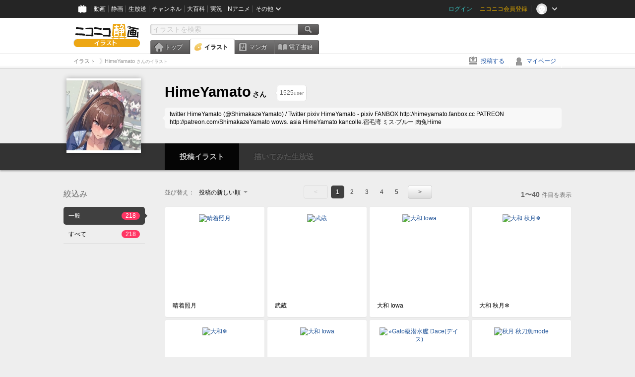

--- FILE ---
content_type: text/html; charset=UTF-8
request_url: https://ext.seiga.nicovideo.jp/user/illust/89208822
body_size: 6796
content:
<!DOCTYPE html>
<!--[if IE 7 ]>    <html lang="ja" class="ie7 ielte8 ielte9"> <![endif]-->
<!--[if IE 8 ]>    <html lang="ja" class="ie8 ielte8 ielte9"> <![endif]-->
<!--[if IE 9 ]>    <html lang="ja" class="ie9 ielte9"> <![endif]-->
<!--[if lt IE 9]>  <script src="/js/lib/html5shiv.js"></script> <![endif]-->
<!--[if !(IE)]><!--> <html lang="ja" xmlns:og="http://ogp.me/ns#" xmlns:mixi="http://mixi-platform.com/ns#"> <!--<![endif]-->

<head>
<meta http-equiv="X-UA-Compatible" content="IE=Edge,chrome=1"/>
<meta http-equiv="Content-Type" content="text/html; charset=utf-8">
<meta http-equiv="Content-Script-Type" content="text/javascript">
<meta http-equiv="Content-Style-Type" content="text/css">
<meta name="description" content="ニコニコ静画は、「イラスト」や「マンガ」を投稿したり、「電子書籍」を読んだりして楽しむことができるサイトです。">
<meta name="copyright" content="&copy; DWANGO Co., Ltd.">
<meta name="keywords" content="静画,ニコ静,ニコニコ画像,画像,ニコニコ静止画,静止画,コメント,スライドショー,イラスト,描いてみた,電子書籍,漫画">
<meta name="google-site-verification" content="X1ARxKsFZK8gXr39X1KnF8tzHbcCj5lVZ-jQB0VwS-I" />
<meta name="mixi-check-robots" content="noimage" />
<title>HimeYamato さんのイラスト一覧 - ニコニコ静画 (イラスト)</title>
<link rel="canonical" href="https://seiga.nicovideo.jp/user/illust/89208822" />
<link rel="shortcut icon" href="/favicon.ico">
<link rel="stylesheet" type="text/css" href="/css/common/common_l.css?gfuk3e">
<!--[if IE 7]>
<link rel="stylesheet" type="text/css" href="/css/manga/ie7.css">
<![endif]-->
<script src="/js/common.min.js?q0xrj7" type="text/javascript"></script>
<script src="/js/illust/common.min.js?jpmmug" type="text/javascript"></script>
<script src="/js/illust/list.min.js?jwixbo" type="text/javascript"></script>
<!-- Google Tag Manager -->
<script type="text/javascript">
(function(win) {
var window = win;
var userId = "";
var loginStatus = "not_login";
var memberStatus = null;
var data = {};
data.user = {
user_id: parseInt(userId, 10) || null,
login_status: loginStatus,
member_status: memberStatus
};
window.NicoGoogleTagManagerDataLayer = [];
window.NicoGoogleTagManagerDataLayer.push(data);
})(window);
</script>
<script>(function(w,d,s,l,i){w[l]=w[l]||[];w[l].push({'gtm.start':
new Date().getTime(),event:'gtm.js'});var f=d.getElementsByTagName(s)[0],
j=d.createElement(s),dl=l!='dataLayer'?'&l='+l:'';j.async=true;j.src=
'https://www.googletagmanager.com/gtm.js?id='+i+dl;f.parentNode.insertBefore(j,f);
})(window,document,'script','NicoGoogleTagManagerDataLayer','GTM-KXT7G5G');</script>
<!-- End Google Tag Manager -->    
<link rel="stylesheet" type="text/css" href="/css/illust/all_l.css?babgzv">
<script src="https://res.ads.nicovideo.jp/assets/js/ads2.js?ref=seiga" type="text/javascript"></script>
<link rel="stylesheet" type="text/css" href="/css/dist/app.min.css?p5xzmh">
<script type="text/javascript" src="/js/dist/app.bundle.js?r8dm5h"></script>
</head>

<body>
<div id="CommonHeader"></div>
<style>
#CommonHeader {
position: relative;
width: 100%;
min-height: 36px;
z-index: 100000;
margin: 0;
padding: 0;
background-color: #252525;
}
</style>
<script>
(function() {
var commonHeaderParams = {"frontendId":56,"site":"seiga","user":{"isLogin":false},"customization":{"size":{"maxWidth":"984px"},"helpLink":{"href":"https:\/\/qa.nicovideo.jp\/category\/show\/402"},"logoutNextUrl":"\/user\/illust\/89208822","nextUrl":"\/user\/illust\/89208822","mypageUrl":"\/my\/","userPanelServiceLinksLabel":"\u30cb\u30b3\u30cb\u30b3\u9759\u753b\u30e1\u30cb\u30e5\u30fc","userPanelLinks":[{"href":"\/my\/clip","label":"\u30af\u30ea\u30c3\u30d7\u3057\u305f\u30a4\u30e9\u30b9\u30c8"},{"href":"\/my\/personalize","label":"\u30a4\u30e9\u30b9\u30c8\u5b9a\u70b9\u89b3\u6e2c"},{"href":"\/my\/image","label":"\u6295\u7a3f\u30a4\u30e9\u30b9\u30c8"},{"href":"\/illust\/ranking\/","label":"\u30a4\u30e9\u30b9\u30c8\u30e9\u30f3\u30ad\u30f3\u30b0"},{"href":"\/manga\/my\/favorite","label":"\u304a\u6c17\u306b\u5165\u308a\u6f2b\u753b"},{"href":"\/manga\/create","label":"\u6295\u7a3f\u30de\u30f3\u30ac"},{"href":"\/manga\/my\/bought","label":"\u8cfc\u5165\u3057\u305f\u30de\u30f3\u30ac"},{"href":"\/manga\/ranking\/","label":"\u30de\u30f3\u30ac\u30e9\u30f3\u30ad\u30f3\u30b0"},{"href":"https:\/\/user.nicoebook.jp\/app\/n3\/my\/books","label":"\u8cfc\u5165\u3057\u305f\u66f8\u7c4d"}]}};
var commonHeaderCustomParams =  { customization: { userPanelServiceLinksLabel: 'イラストメニュー', userPanelLinks: [ { href: '/illust/ranking/', label: 'ランキング' }, { href: '/my/clip', label: 'クリップ' }, { href: '/my/personalize', label: '定点観測' }, { href: '/my/image', label: '投稿イラスト' } ] } } ;
if (commonHeaderCustomParams.customization) {
keys = ['userPanelLinks', 'userPanelServiceLinksLabel'];
keys.forEach(function(key) {
if (commonHeaderCustomParams.customization.hasOwnProperty(key)) {
commonHeaderParams.customization[key] = commonHeaderCustomParams.customization[key];
}
});
}
window.onCommonHeaderReady = function(commonHeader) {
window.commonHeader = commonHeader;
commonHeader.mount('#CommonHeader', commonHeaderParams);
commonHeader.on('commonHeader:fixedDisabledChanged', function(params) {
onChangeHeaderFixed(params.isFixedDisabled);
});
onChangeHeaderFixed(commonHeader.isFixedDisabled);
function onChangeHeaderFixed(isFixedDisabled) {
var bodyElement = document.querySelector('body');
if (bodyElement) {
isFixedDisabled ?
bodyElement.classList.add('nofix') : bodyElement.classList.remove('nofix');
}
}
};
})();
</script>
<script type="text/javascript" src="https://common-header.nimg.jp/3.1.4/pc/CommonHeaderLoader.min.js"></script>  <div id="wrapper">
<div id="header_block">
<div>
<div id="header" class="header_mode">
<div id="header_cnt" class="cfix">
<div id="logo" class="mt10">
<h1>
<a href="/illust/?track=home" >
<img src="/img/common/logo_illust.png" alt="ニコニコ静画&nbsp;イラスト">
</a>
</h1>
</div>
<div id="sg_menu_search">
<div id="sg_search_box">
<form id="head_search_form" action="search" method="get">
<input type="text" name="q" id="bar_search" placeholder="イラストを検索" class="search_form_text header_left edited" maxlength="510">
<input id="search_button" type="image" src="/img/common/header/btn_search.png" alt="検索">
</form>
</div>
</div>
<script type="text/javascript">
(function($,window,searchTarget){
$(function(){
search.init("search", searchTarget);
});
})
(jQuery,window,"illust");
</script>
<div id="ad_468_60">
<div id="ads_pc_seiga_header"></div>
</div>        <div id="sg_global_navi" class="cfix">
<ul id="sg_global_navi_main" data-active="illust">
<li><a class="sg_navi_top" href="/?track=global_navi_top">トップ</a></li>
<li><a class="sg_navi_illust" href="/illust/?track=global_navi_illust">イラスト</a></li>
<li><a class="sg_navi_manga" href="https://manga.nicovideo.jp//?track=global_navi_illust">マンガ</a></li>
<li><a class="sg_navi_book" href="https://bookwalker.jp/?adpcnt=2nFklU4o">電子書籍</a></li>
</ul>
<script>
(function($){
var active = $("#sg_global_navi_main").data("active");
if (active == 'shunga') {
active = 'illust';
} else if (active == 'my') {
active = 'top';
}
$("#sg_global_navi_main").find("li .sg_navi_"+active).addClass("active");
})
(jQuery)
</script>
</div>
</div>
<div class="sg_global_bar cfix">
<ul class="sg_pankuzu">
<li itemscope itemtype="http://data-vocabulary.org/Breadcrumb"><a href="/illust/" itemprop="url"><span itemprop="title">イラスト</span></a></li>
<li class="active" itemscope itemtype="http://data-vocabulary.org/Breadcrumb"><span itemprop="title">HimeYamato<span class="pankuzu_suffix">&nbsp;さんのイラスト</span></span></li>
</ul>
<ul id="sg_global_navi_sub">
<li><a class="sg_navi_create" href="/illust/create?track=global_navi_top">投稿する</a></li>
<li><a class="sg_navi_my" rel="nofollow" href="/my/?track=global_navi_top">マイページ</a></li>
</ul>
</div>
</div>
</div>    </div>

<!-- #list_head_bar -->
<section class="userlist_head_bar">
<div class="inner cfix">
<div class="inner_content">
<div class="user_info">
<div class="user_thum"><a href="https://www.nicovideo.jp/user/89208822"><img alt="HimeYamato" src="https://secure-dcdn.cdn.nimg.jp/nicoaccount/usericon/8920/89208822.jpg?1684299664"></a></div>
<h1><a href="https://www.nicovideo.jp/user/89208822"><span class="nickname">HimeYamato</span><span class="suffix">さん</span></a></h1>
<ul class="list_header_nav" id="ko_watchlist_header"
data-id="89208822" data-is_active="false" data-count="1525">
<li class="favorite message_target">
<span class="favorite_count"><strong data-bind="text: watchCount">1525</strong>user</span>
</li>
<li class="user_message"> twitter HimeYamato (@ShimakazeYamato) / Twitter pixiv HimeYamato - pixiv FANBOX  http://himeyamato.fanbox.cc PATREON  http://patreon.com/ShimakazeYamato wows. asia HimeYamato  kancolle.宿毛湾  ミス·ブルー  肉兔Hime </li>
</ul>
</div>
</div>
</div>
<div class="user_nav" data-target_id="89208822">
<ul>
<li class="illust"><a href="/user/illust/89208822" class="selected"><span class="span icon_user_illust"></span>投稿イラスト</a></li>
<li class="live"><a class="disable" target="_blank"><span class="span icon_user_live"></span>描いてみた生放送<span class="count" style="display:none">放送中！</span></a></li>
</ul>
</div>
</section>
<!--//#list_head_bar-->
<!-- #list_head_bar_min -->
<div class="list_head_bar_min_wrapper">
<section class="list_head_bar_min user">
<div class="inner">
<div class="user_thum"><a href="https://www.nicovideo.jp/user/89208822"><img alt="HimeYamato" src="https://secure-dcdn.cdn.nimg.jp/nicoaccount/usericon/8920/89208822.jpg?1684299664"></a></div>
<h1><a href="https://www.nicovideo.jp/user/89208822">HimeYamato<span class="suffix">さん</span></a></h1>
<ul class="list_header_nav" id="ko_watchlist_header_min">
<li class="favorite">
<a href="javascript:void(0);" class="btn favorite normal"
data-bind="css:{ active: isActive() }, attr:{ title: isActive()? 'フォローを解除':'' }, click: toggleState">
<span class="icon_watchlist_add"></span>
<span class="btn_text" data-bind="text: isActive()? 'フォロー済み':'フォローする'"></span>
</a>
<span class="favorite_count min"><strong data-bind="text: watchCount">0</strong>user</span>
</li>
</ul>
</div>
</section>
</div>
<!--//#list_head_bar-->

<!-- #content -->
<div id="content" class="list" data-view_mode="user_illust">

  <!-- #side -->
  <div id="side">
    <section class="refine">
      <h2>絞込み</h2>
      <ul class="refine_list">
        
  
  
<li>
  <a href="/user/illust/89208822" class="selected">
    <span class="target_name">一般</span>
    <span class="count ">218</span>
  </a>
</li>
        
  
        
<li>
  <a href="/user/illust/89208822?target=illust_all" class="">
    <span class="target_name">すべて</span>
    <span class="count ">218</span>
  </a>
</li>
      </ul>
    </section>

        <aside id="ads_pc_seiga_aside" class="ad" data-ads_scroll_following="true" style="z-index: -1;"></aside>
  </div>
  <!-- //#side -->

  <!-- #main -->
  <div id="main">

    
          <!-- .controll -->
      <div class="controll">
        <div class="sort"> 並び替え：
          <div class="sort_form">
            <div class="dummy"><span>投稿の新しい順</span></div>
            <select class="reload_onchange" basepath="/user/illust/89208822" queries=""><option value="image_created" selected="selected">投稿の新しい順</option><option value="image_created_a">投稿の古い順</option><option value="comment_count">コメントの多い順</option><option value="comment_count_a">コメントの少ない順</option><option value="image_view">閲覧数の多い順</option><option value="image_view_a">閲覧数の少ない順</option></select>
          </div>
        </div>
        <ul class="pager">
      <li class="prev disabled">&lt;</li>
  
            <li class="current_index">1</li>
                <li> <a href="/user/illust/89208822?page=2"> 2 </a> </li>
                <li> <a href="/user/illust/89208822?page=3"> 3 </a> </li>
                <li> <a href="/user/illust/89208822?page=4"> 4 </a> </li>
                <li> <a href="/user/illust/89208822?page=5"> 5 </a> </li>
      
      <li class="next"> <a href="/user/illust/89208822?page=2" rel="next"> &gt; </a> </li>
  </ul>        <p class="page_count"><strong>1〜40</strong>件目を表示</p>
      </div>
      <!-- //.controll -->

      <!-- .illust_list -->
      <div class="illust_list">
        <ul class="item_list autopagerize_page_element">
                      <li class="list_item no_trim"><a href="/seiga/im11730865"> <span class="thum"><img src="https://lohas.nicoseiga.jp//thumb/11730865qz?1767931323" alt="晴着照月"></span>
  <ul class="illust_info">
    <li class="title">晴着照月</li>
      </ul>
  <ul class="illust_count">
    <li class="view"><span class="icon_view"></span>1354</li>
    <li class="comment"><span class="icon_comment"></span>11</li>
    <li class="clip"><span class="icon_clip"></span>24</li>
  </ul>
</a></li>                      <li class="list_item no_trim"><a href="/seiga/im11726923"> <span class="thum"><img src="https://lohas.nicoseiga.jp//thumb/11726923qz?1767264354" alt="武蔵"></span>
  <ul class="illust_info">
    <li class="title">武蔵</li>
      </ul>
  <ul class="illust_count">
    <li class="view"><span class="icon_view"></span>1091</li>
    <li class="comment"><span class="icon_comment"></span>14</li>
    <li class="clip"><span class="icon_clip"></span>12</li>
  </ul>
</a></li>                      <li class="list_item no_trim"><a href="/seiga/im11725441"> <span class="thum"><img src="https://lohas.nicoseiga.jp//thumb/11725441qz?1767153556" alt="大和 Iowa"></span>
  <ul class="illust_info">
    <li class="title">大和 Iowa</li>
      </ul>
  <ul class="illust_count">
    <li class="view"><span class="icon_view"></span>980</li>
    <li class="comment"><span class="icon_comment"></span>10</li>
    <li class="clip"><span class="icon_clip"></span>13</li>
  </ul>
</a></li>                      <li class="list_item no_trim"><a href="/seiga/im11721210"> <span class="thum"><img src="https://lohas.nicoseiga.jp//thumb/11721210qz?1766573160" alt="大和 秋月❄️"></span>
  <ul class="illust_info">
    <li class="title">大和 秋月❄️</li>
      </ul>
  <ul class="illust_count">
    <li class="view"><span class="icon_view"></span>1038</li>
    <li class="comment"><span class="icon_comment"></span>8</li>
    <li class="clip"><span class="icon_clip"></span>13</li>
  </ul>
</a></li>                      <li class="list_item no_trim"><a href="/seiga/im11721028"> <span class="thum"><img src="https://lohas.nicoseiga.jp//thumb/11721028qz?1766553382" alt="大和❄️"></span>
  <ul class="illust_info">
    <li class="title">大和❄️</li>
      </ul>
  <ul class="illust_count">
    <li class="view"><span class="icon_view"></span>1279</li>
    <li class="comment"><span class="icon_comment"></span>11</li>
    <li class="clip"><span class="icon_clip"></span>12</li>
  </ul>
</a></li>                      <li class="list_item no_trim"><a href="/seiga/im11718648"> <span class="thum"><img src="https://lohas.nicoseiga.jp//thumb/11718648qz?1766205471" alt="大和 Iowa"></span>
  <ul class="illust_info">
    <li class="title">大和 Iowa</li>
      </ul>
  <ul class="illust_count">
    <li class="view"><span class="icon_view"></span>1063</li>
    <li class="comment"><span class="icon_comment"></span>17</li>
    <li class="clip"><span class="icon_clip"></span>13</li>
  </ul>
</a></li>                      <li class="list_item no_trim"><a href="/seiga/im11706598"> <span class="thum"><img src="https://lohas.nicoseiga.jp//thumb/11706598qz?1764301804" alt="⭐️Gato級潜水艦 Dace(デイス)"></span>
  <ul class="illust_info">
    <li class="title">⭐️Gato級潜水艦 Dace(デイス)</li>
      </ul>
  <ul class="illust_count">
    <li class="view"><span class="icon_view"></span>1488</li>
    <li class="comment"><span class="icon_comment"></span>13</li>
    <li class="clip"><span class="icon_clip"></span>18</li>
  </ul>
</a></li>                      <li class="list_item no_trim"><a href="/seiga/im11703076"> <span class="thum"><img src="https://lohas.nicoseiga.jp//thumb/11703076qz?1763696668" alt="秋月 秋刀魚mode"></span>
  <ul class="illust_info">
    <li class="title">秋月 秋刀魚mode</li>
      </ul>
  <ul class="illust_count">
    <li class="view"><span class="icon_view"></span>2140</li>
    <li class="comment"><span class="icon_comment"></span>19</li>
    <li class="clip"><span class="icon_clip"></span>29</li>
  </ul>
</a></li>                      <li class="list_item no_trim"><a href="/seiga/im11699883"> <span class="thum"><img src="https://lohas.nicoseiga.jp//thumb/11699883qz?1763091112" alt="海防戦艦「Eidsvold(アイツヴォル)」「Norge(ノルゲ)」"></span>
  <ul class="illust_info">
    <li class="title">海防戦艦「Eidsvold(アイツヴォル)」「Norge(ノルゲ)」</li>
      </ul>
  <ul class="illust_count">
    <li class="view"><span class="icon_view"></span>2217</li>
    <li class="comment"><span class="icon_comment"></span>19</li>
    <li class="clip"><span class="icon_clip"></span>23</li>
  </ul>
</a></li>                      <li class="list_item no_trim"><a href="/seiga/im11699492"> <span class="thum"><img src="https://lohas.nicoseiga.jp//thumb/11699492qz?1763019881" alt="大和"></span>
  <ul class="illust_info">
    <li class="title">大和</li>
      </ul>
  <ul class="illust_count">
    <li class="view"><span class="icon_view"></span>2337</li>
    <li class="comment"><span class="icon_comment"></span>10</li>
    <li class="clip"><span class="icon_clip"></span>21</li>
  </ul>
</a></li>                      <li class="list_item no_trim"><a href="/seiga/im11696137"> <span class="thum"><img src="https://lohas.nicoseiga.jp//thumb/11696137qz?1762403602" alt="大和 Iowa"></span>
  <ul class="illust_info">
    <li class="title">大和 Iowa</li>
      </ul>
  <ul class="illust_count">
    <li class="view"><span class="icon_view"></span>1559</li>
    <li class="comment"><span class="icon_comment"></span>10</li>
    <li class="clip"><span class="icon_clip"></span>14</li>
  </ul>
</a></li>                      <li class="list_item no_trim"><a href="/seiga/im11693042"> <span class="thum"><img src="https://lohas.nicoseiga.jp//thumb/11693042qz?1761899749" alt="大和"></span>
  <ul class="illust_info">
    <li class="title">大和</li>
      </ul>
  <ul class="illust_count">
    <li class="view"><span class="icon_view"></span>1509</li>
    <li class="comment"><span class="icon_comment"></span>10</li>
    <li class="clip"><span class="icon_clip"></span>20</li>
  </ul>
</a></li>                      <li class="list_item no_trim"><a href="/seiga/im11692348"> <span class="thum"><img src="https://lohas.nicoseiga.jp//thumb/11692348qz?1761798520" alt="ガンビア・ベイ"></span>
  <ul class="illust_info">
    <li class="title">ガンビア・ベイ</li>
      </ul>
  <ul class="illust_count">
    <li class="view"><span class="icon_view"></span>3547</li>
    <li class="comment"><span class="icon_comment"></span>22</li>
    <li class="clip"><span class="icon_clip"></span>39</li>
  </ul>
</a></li>                      <li class="list_item no_trim"><a href="/seiga/im11679463"> <span class="thum"><img src="https://lohas.nicoseiga.jp//thumb/11679463qz?1759287713" alt="大和"></span>
  <ul class="illust_info">
    <li class="title">大和</li>
      </ul>
  <ul class="illust_count">
    <li class="view"><span class="icon_view"></span>2593</li>
    <li class="comment"><span class="icon_comment"></span>10</li>
    <li class="clip"><span class="icon_clip"></span>30</li>
  </ul>
</a></li>                      <li class="list_item no_trim"><a href="/seiga/im11679060"> <span class="thum"><img src="https://lohas.nicoseiga.jp//thumb/11679060qz?1759209974" alt="大和"></span>
  <ul class="illust_info">
    <li class="title">大和</li>
      </ul>
  <ul class="illust_count">
    <li class="view"><span class="icon_view"></span>2788</li>
    <li class="comment"><span class="icon_comment"></span>24</li>
    <li class="clip"><span class="icon_clip"></span>29</li>
  </ul>
</a></li>                      <li class="list_item no_trim"><a href="/seiga/im11668860"> <span class="thum"><img src="https://lohas.nicoseiga.jp//thumb/11668860qz?1757394024" alt="大和"></span>
  <ul class="illust_info">
    <li class="title">大和</li>
      </ul>
  <ul class="illust_count">
    <li class="view"><span class="icon_view"></span>1404</li>
    <li class="comment"><span class="icon_comment"></span>7</li>
    <li class="clip"><span class="icon_clip"></span>23</li>
  </ul>
</a></li>                      <li class="list_item no_trim"><a href="/seiga/im11666351"> <span class="thum"><img src="https://lohas.nicoseiga.jp//thumb/11666351qz?1756974819" alt="大和"></span>
  <ul class="illust_info">
    <li class="title">大和</li>
      </ul>
  <ul class="illust_count">
    <li class="view"><span class="icon_view"></span>2180</li>
    <li class="comment"><span class="icon_comment"></span>10</li>
    <li class="clip"><span class="icon_clip"></span>23</li>
  </ul>
</a></li>                      <li class="list_item no_trim"><a href="/seiga/im11664941"> <span class="thum"><img src="https://lohas.nicoseiga.jp//thumb/11664941qz?1756700371" alt="大和"></span>
  <ul class="illust_info">
    <li class="title">大和</li>
      </ul>
  <ul class="illust_count">
    <li class="view"><span class="icon_view"></span>1052</li>
    <li class="comment"><span class="icon_comment"></span>6</li>
    <li class="clip"><span class="icon_clip"></span>9</li>
  </ul>
</a></li>                      <li class="list_item no_trim"><a href="/seiga/im11662275"> <span class="thum"><img src="https://lohas.nicoseiga.jp//thumb/11662275qz?1756269366" alt="アイオワ進水日"></span>
  <ul class="illust_info">
    <li class="title">アイオワ進水日</li>
      </ul>
  <ul class="illust_count">
    <li class="view"><span class="icon_view"></span>4490</li>
    <li class="comment"><span class="icon_comment"></span>29</li>
    <li class="clip"><span class="icon_clip"></span>23</li>
  </ul>
</a></li>                      <li class="list_item no_trim"><a href="/seiga/im11659448"> <span class="thum"><img src="https://lohas.nicoseiga.jp//thumb/11659448qz?1755837067" alt="大和"></span>
  <ul class="illust_info">
    <li class="title">大和</li>
      </ul>
  <ul class="illust_count">
    <li class="view"><span class="icon_view"></span>6271</li>
    <li class="comment"><span class="icon_comment"></span>23</li>
    <li class="clip"><span class="icon_clip"></span>36</li>
  </ul>
</a></li>                      <li class="list_item no_trim"><a href="/seiga/im11652757"> <span class="thum"><img src="https://lohas.nicoseiga.jp//thumb/11652757qz?1754654548" alt="大和進水日"></span>
  <ul class="illust_info">
    <li class="title">大和進水日</li>
      </ul>
  <ul class="illust_count">
    <li class="view"><span class="icon_view"></span>4472</li>
    <li class="comment"><span class="icon_comment"></span>19</li>
    <li class="clip"><span class="icon_clip"></span>34</li>
  </ul>
</a></li>                      <li class="list_item no_trim"><a href="/seiga/im11649318"> <span class="thum"><img src="https://lohas.nicoseiga.jp//thumb/11649318qz?1754022734" alt="大和"></span>
  <ul class="illust_info">
    <li class="title">大和</li>
      </ul>
  <ul class="illust_count">
    <li class="view"><span class="icon_view"></span>2347</li>
    <li class="comment"><span class="icon_comment"></span>12</li>
    <li class="clip"><span class="icon_clip"></span>30</li>
  </ul>
</a></li>                      <li class="list_item no_trim"><a href="/seiga/im11643745"> <span class="thum"><img src="https://lohas.nicoseiga.jp//thumb/11643745qz?1752991489" alt="Atlanta⭐"></span>
  <ul class="illust_info">
    <li class="title">Atlanta⭐</li>
      </ul>
  <ul class="illust_count">
    <li class="view"><span class="icon_view"></span>2972</li>
    <li class="comment"><span class="icon_comment"></span>18</li>
    <li class="clip"><span class="icon_clip"></span>39</li>
  </ul>
</a></li>                      <li class="list_item no_trim"><a href="/seiga/im11637978"> <span class="thum"><img src="https://lohas.nicoseiga.jp//thumb/11637978qz?1751947417" alt="大和 Iowa❤️"></span>
  <ul class="illust_info">
    <li class="title">大和 Iowa❤️</li>
      </ul>
  <ul class="illust_count">
    <li class="view"><span class="icon_view"></span>2906</li>
    <li class="comment"><span class="icon_comment"></span>21</li>
    <li class="clip"><span class="icon_clip"></span>18</li>
  </ul>
</a></li>                      <li class="list_item no_trim"><a href="/seiga/im11630245"> <span class="thum"><img src="https://lohas.nicoseiga.jp//thumb/11630245qz?1750741394" alt="大和"></span>
  <ul class="illust_info">
    <li class="title">大和</li>
      </ul>
  <ul class="illust_count">
    <li class="view"><span class="icon_view"></span>7527</li>
    <li class="comment"><span class="icon_comment"></span>32</li>
    <li class="clip"><span class="icon_clip"></span>41</li>
  </ul>
</a></li>                      <li class="list_item no_trim"><a href="/seiga/im11627197"> <span class="thum"><img src="https://lohas.nicoseiga.jp//thumb/11627197qz?1750133066" alt="紅蓮"></span>
  <ul class="illust_info">
    <li class="title">紅蓮</li>
      </ul>
  <ul class="illust_count">
    <li class="view"><span class="icon_view"></span>2046</li>
    <li class="comment"><span class="icon_comment"></span>5</li>
    <li class="clip"><span class="icon_clip"></span>16</li>
  </ul>
</a></li>                      <li class="list_item no_trim"><a href="/seiga/im11624003"> <span class="thum"><img src="https://lohas.nicoseiga.jp//thumb/11624003qz?1749542458" alt="ララァ・スン"></span>
  <ul class="illust_info">
    <li class="title">ララァ・スン</li>
      </ul>
  <ul class="illust_count">
    <li class="view"><span class="icon_view"></span>2750</li>
    <li class="comment"><span class="icon_comment"></span>8</li>
    <li class="clip"><span class="icon_clip"></span>4</li>
  </ul>
</a></li>                      <li class="list_item no_trim"><a href="/seiga/im11623344"> <span class="thum"><img src="https://lohas.nicoseiga.jp//thumb/11623344qz?1749441231" alt="ララァ・スン"></span>
  <ul class="illust_info">
    <li class="title">ララァ・スン</li>
      </ul>
  <ul class="illust_count">
    <li class="view"><span class="icon_view"></span>2891</li>
    <li class="comment"><span class="icon_comment"></span>11</li>
    <li class="clip"><span class="icon_clip"></span>9</li>
  </ul>
</a></li>                      <li class="list_item no_trim"><a href="/seiga/im11621796"> <span class="thum"><img src="https://lohas.nicoseiga.jp//thumb/11621796qz?1749179769" alt="冬月"></span>
  <ul class="illust_info">
    <li class="title">冬月</li>
      </ul>
  <ul class="illust_count">
    <li class="view"><span class="icon_view"></span>2161</li>
    <li class="comment"><span class="icon_comment"></span>14</li>
    <li class="clip"><span class="icon_clip"></span>14</li>
  </ul>
</a></li>                      <li class="list_item no_trim"><a href="/seiga/im11617016"> <span class="thum"><img src="https://lohas.nicoseiga.jp//thumb/11617016qz?1748233048" alt="マチュ"></span>
  <ul class="illust_info">
    <li class="title">マチュ</li>
      </ul>
  <ul class="illust_count">
    <li class="view"><span class="icon_view"></span>9009</li>
    <li class="comment"><span class="icon_comment"></span>72</li>
    <li class="clip"><span class="icon_clip"></span>39</li>
  </ul>
</a></li>                      <li class="list_item no_trim"><a href="/seiga/im11614324"> <span class="thum"><img src="https://lohas.nicoseiga.jp//thumb/11614324qz?1747739279" alt="USS Richard P.Leary⭐"></span>
  <ul class="illust_info">
    <li class="title">USS Richard P.Leary⭐</li>
      </ul>
  <ul class="illust_count">
    <li class="view"><span class="icon_view"></span>2940</li>
    <li class="comment"><span class="icon_comment"></span>28</li>
    <li class="clip"><span class="icon_clip"></span>25</li>
  </ul>
</a></li>                      <li class="list_item no_trim"><a href="/seiga/im11613818"> <span class="thum"><img src="https://lohas.nicoseiga.jp//thumb/11613818qz?1747643495" alt="大和 Iowa"></span>
  <ul class="illust_info">
    <li class="title">大和 Iowa</li>
      </ul>
  <ul class="illust_count">
    <li class="view"><span class="icon_view"></span>1189</li>
    <li class="comment"><span class="icon_comment"></span>4</li>
    <li class="clip"><span class="icon_clip"></span>13</li>
  </ul>
</a></li>                      <li class="list_item no_trim"><a href="/seiga/im11610920"> <span class="thum"><img src="https://lohas.nicoseiga.jp//thumb/11610920qz?1747148302" alt="大和"></span>
  <ul class="illust_info">
    <li class="title">大和</li>
      </ul>
  <ul class="illust_count">
    <li class="view"><span class="icon_view"></span>2246</li>
    <li class="comment"><span class="icon_comment"></span>12</li>
    <li class="clip"><span class="icon_clip"></span>18</li>
  </ul>
</a></li>                      <li class="list_item no_trim"><a href="/seiga/im11610056"> <span class="thum"><img src="https://lohas.nicoseiga.jp//thumb/11610056qz?1747020727" alt="大和❤️"></span>
  <ul class="illust_info">
    <li class="title">大和❤️</li>
      </ul>
  <ul class="illust_count">
    <li class="view"><span class="icon_view"></span>2667</li>
    <li class="comment"><span class="icon_comment"></span>19</li>
    <li class="clip"><span class="icon_clip"></span>24</li>
  </ul>
</a></li>                      <li class="list_item no_trim"><a href="/seiga/im11604195"> <span class="thum"><img src="https://lohas.nicoseiga.jp//thumb/11604195qz?1746158060" alt="長門"></span>
  <ul class="illust_info">
    <li class="title">長門</li>
      </ul>
  <ul class="illust_count">
    <li class="view"><span class="icon_view"></span>2131</li>
    <li class="comment"><span class="icon_comment"></span>15</li>
    <li class="clip"><span class="icon_clip"></span>17</li>
  </ul>
</a></li>                      <li class="list_item no_trim"><a href="/seiga/im11599327"> <span class="thum"><img src="https://lohas.nicoseiga.jp//thumb/11599327qz?1745383587" alt="提督、艦隊は、12周年を迎えました！ おめでとうございます！"></span>
  <ul class="illust_info">
    <li class="title">提督、艦隊は、12周年を迎えました！ おめでとうございます！</li>
      </ul>
  <ul class="illust_count">
    <li class="view"><span class="icon_view"></span>3714</li>
    <li class="comment"><span class="icon_comment"></span>19</li>
    <li class="clip"><span class="icon_clip"></span>34</li>
  </ul>
</a></li>                      <li class="list_item no_trim"><a href="/seiga/im11596822"> <span class="thum"><img src="https://lohas.nicoseiga.jp//thumb/11596822qz?1744948172" alt="大和"></span>
  <ul class="illust_info">
    <li class="title">大和</li>
      </ul>
  <ul class="illust_count">
    <li class="view"><span class="icon_view"></span>2037</li>
    <li class="comment"><span class="icon_comment"></span>6</li>
    <li class="clip"><span class="icon_clip"></span>18</li>
  </ul>
</a></li>                      <li class="list_item no_trim"><a href="/seiga/im11587856"> <span class="thum"><img src="https://lohas.nicoseiga.jp//thumb/11587856qz?1743392744" alt="大和 Iowa"></span>
  <ul class="illust_info">
    <li class="title">大和 Iowa</li>
      </ul>
  <ul class="illust_count">
    <li class="view"><span class="icon_view"></span>3063</li>
    <li class="comment"><span class="icon_comment"></span>7</li>
    <li class="clip"><span class="icon_clip"></span>20</li>
  </ul>
</a></li>                      <li class="list_item no_trim"><a href="/seiga/im11587692"> <span class="thum"><img src="https://lohas.nicoseiga.jp//thumb/11587692qz?1743345139" alt="大和"></span>
  <ul class="illust_info">
    <li class="title">大和</li>
      </ul>
  <ul class="illust_count">
    <li class="view"><span class="icon_view"></span>1332</li>
    <li class="comment"><span class="icon_comment"></span>4</li>
    <li class="clip"><span class="icon_clip"></span>5</li>
  </ul>
</a></li>                      <li class="list_item no_trim"><a href="/seiga/im11580877"> <span class="thum"><img src="https://lohas.nicoseiga.jp//thumb/11580877qz?1742188518" alt="ワフー"></span>
  <ul class="illust_info">
    <li class="title">ワフー</li>
      </ul>
  <ul class="illust_count">
    <li class="view"><span class="icon_view"></span>5022</li>
    <li class="comment"><span class="icon_comment"></span>20</li>
    <li class="clip"><span class="icon_clip"></span>31</li>
  </ul>
</a></li>                  </ul>
      </div>
      <!-- //.illust_list -->

      <!-- .controll -->
      <div class="controll">
        <ul class="pager">
      <li class="prev disabled">&lt;</li>
  
            <li class="current_index">1</li>
                <li> <a href="/user/illust/89208822?page=2"> 2 </a> </li>
                <li> <a href="/user/illust/89208822?page=3"> 3 </a> </li>
                <li> <a href="/user/illust/89208822?page=4"> 4 </a> </li>
                <li> <a href="/user/illust/89208822?page=5"> 5 </a> </li>
      
      <li class="next"> <a href="/user/illust/89208822?page=2" rel="next"> &gt; </a> </li>
  </ul>      </div>
      <!-- //.controll -->

      <!-- ニコニ広告 -->
          
  </div>
  <!-- //#main -->


<!-- //#pagetop -->
<div id="pagetop" data-target="#content.list">
  <img src="/img/common/new/module/btn_pagetop.png" alt="ページ上部へ" >
</div>
</div>
<!-- //#content -->

<div id="ads_pc_seiga_footer" class="level_ad"></div>

<!--pankuzu-->
<div class="pankuzu">
  <div class="sg_global_bar cfix">
    <ul class="sg_pankuzu">
                      <li itemscope itemtype="http://data-vocabulary.org/Breadcrumb"><a href="/illust/" itemprop="url"><span itemprop="title">イラスト</span></a></li>
                    <li class="active" itemscope itemtype="http://data-vocabulary.org/Breadcrumb"><span itemprop="title">HimeYamato<span class="pankuzu_suffix">&nbsp;さんのイラスト</span></span></li>
          </ul>
  </div>
</div>
<!-- //.pankuzu-->

<script type="text/javascript">
<!--
  

(function(target, zone_id, offset) {
  zone_id += offset;
  new Ads.Advertisement({ zone: zone_id }).set(target);
})('ads_pc_seiga_header', 512, 0);
// -->
</script>

<script type="text/javascript">
<!--
  

(function(target, zone_id, offset) {
  zone_id += offset;
  new Ads.Advertisement({ zone: zone_id }).set(target);
})('ads_pc_seiga_footer', 513, 0);
// -->
</script>

<script type="text/javascript">
<!--
  

(function(target, zone_id, offset) {
  zone_id += offset;
  new Ads.Advertisement({ zone: zone_id }).set(target);
})('ads_pc_seiga_aside', 1482, 0);
// -->
</script>

  <!-- #footer -->
  <div id="footer">
    <div class="inner">
      <div id="footer_menu">
        <a href="http://dwango.co.jp/">運営会社</a> ｜
        <a href="/rule">利用規約</a> ｜
        <a href="https://qa.nicovideo.jp/category/show/402">ヘルプ</a> ｜
        <a href="/">トップページ</a>
      </div>
      <address>
      <a href="http://dwango.co.jp">© DWANGO Co., Ltd.</a>
      </address>
    </div>

          <div id="ad_728_90_footer_fixed">
  <div id="ads_footer_fixed" class="ad_728_90_footer_fixed__inner">
    
<script type="text/javascript">
<!--
(function(zone, zone_id) {
  
  new Ads.Advertisement({ zone: zone_id }).set(zone);
  
})('ads_footer_fixed', 1374);
// -->
</script>
  </div>
</div>      </div>

</div>
<!-- // wrapper -->

  <style>
.user_comiket {
display: block !important;
}
</style>

</body>
</html>